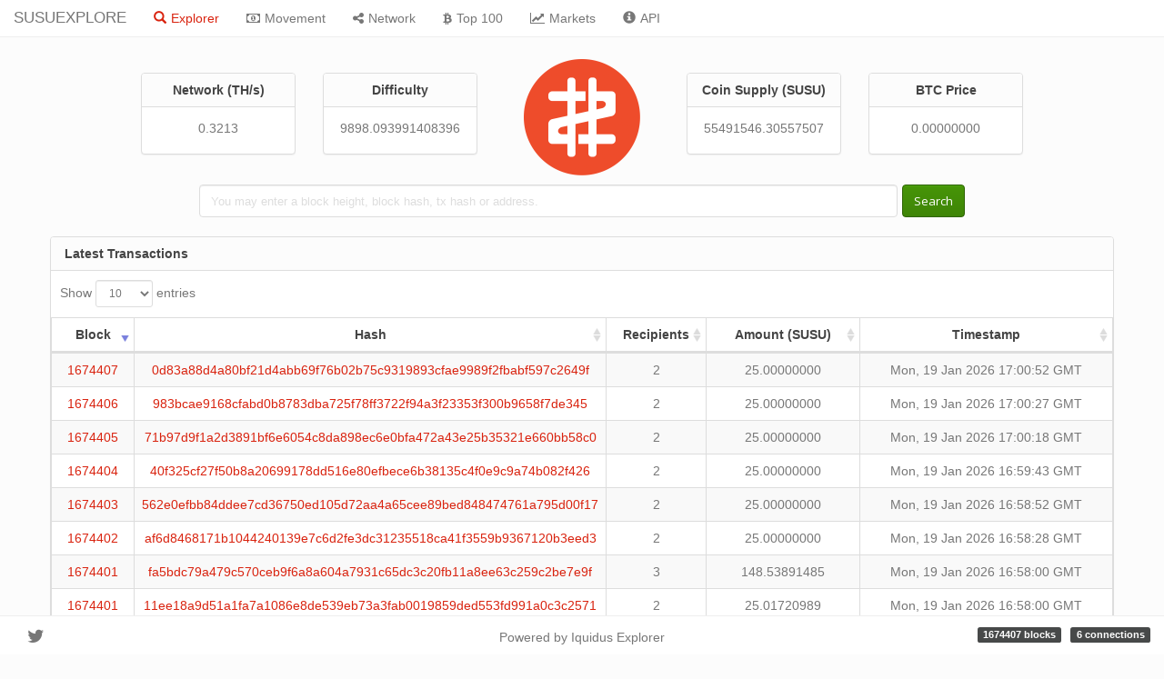

--- FILE ---
content_type: text/html; charset=utf-8
request_url: https://explore.susukino.com/tx/1d1c078d732d85efc5f4ccea56b55a36d190523305e40fe1ac540a48e2e0f3b7
body_size: 2613
content:
<!DOCTYPE html><html><head><title>SUSUEXPLORE</title><link rel="stylesheet" href="/themes/Simplex/bootstrap.min.css"><link rel="stylesheet" href="/vendor/jqplot/jquery.jqplot.css"><link rel="stylesheet" href="//cdn.datatables.net/plug-ins/725b2a2115b/integration/bootstrap/3/dataTables.bootstrap.css"><link rel="stylesheet" href="//maxcdn.bootstrapcdn.com/font-awesome/4.3.0/css/font-awesome.min.css"><link rel="stylesheet" href="/stylesheets/style.css"><script src="https://ajax.googleapis.com/ajax/libs/jquery/1.11.0/jquery.min.js"></script><script src="//netdna.bootstrapcdn.com/bootstrap/3.1.1/js/bootstrap.min.js"></script><script src="/vendor/jqplot/jquery.jqplot.min.js"></script><script src="/vendor/jqplot/plugins/jqplot.dateAxisRenderer.min.js"></script><script src="/vendor/jqplot/plugins/jqplot.ohlcRenderer.min.js"></script><script src="/vendor/jqplot/plugins/jqplot.highlighter.min.js"></script><script src="/vendor/jqplot/plugins/jqplot.pieRenderer.min.js"></script><script src="/vendor/jqplot/plugins/jqplot.barRenderer.min.js"></script><script src="/vendor/jqplot/plugins/jqplot.categoryAxisRenderer.min.js"></script><script src="https://cdnjs.cloudflare.com/ajax/libs/moment.js/2.9.0/moment.min.js"></script><script src="//cdn.datatables.net/1.10.2/js/jquery.dataTables.min.js"> </script><script src="//cdn.datatables.net/responsive/1.0.1/js/dataTables.responsive.js"></script><script src="//cdn.datatables.net/plug-ins/725b2a2115b/integration/bootstrap/3/dataTables.bootstrap.js"></script><script src="/javascripts/chart.js"></script><script>$(document).ready(function(){
  $('#home').addClass('active');
  function update_stats(){   
    $.ajax({url: '/ext/summary', success: function(json){
      $("#supply").text(json.data[0].supply);
      $("#difficulty").text(json.data[0].difficulty);
      $("#difficultyHybrid").text(json.data[0].difficultyHybrid);
      $("#hashrate").text(json.data[0].hashrate);
      $("#lastPrice").text(json.data[0].lastPrice.toFixed(8));
      $("#lblConnections").text(json.data[0].connections + ' connections');
      $("#lblBlockcount").text(json.data[0].blockcount + ' blocks');
      $("#lblX1").text(' ');
    }});
  }
  $('.block-last-next').tooltip({
    animation: true,
    delay: { hide: 500 },   
  });
  $('.history-table').dataTable( {        
    searching: false,
    ordering: false,
    responsive: true
  });
  $('.iquidus').css('color',$('.table').css('color'));
  $(window).resize(function () { 
    $($.fn.dataTable.tables( true ) ).DataTable().columns.adjust();
  });
  setInterval( function() {
    update_stats();
  }, 60000);
  update_stats();
});</script></head><body><div role="navigation" class="nav navbar navbar-default navbar-fixed-top"><div class="container-fluid"><div class="navbar-header"><button type="button" data-toggle="collapse" data-target="#navbar-collapse" class="navbar-toggle"><span class="sr-only">Toggle navigation</span><span class="icon-bar"></span><span class="icon-bar"></span><span class="icon-bar"></span></button><a href="/" class="navbar-brand">SUSUEXPLORE</a></div><div id="navbar-collapse" class="collapse navbar-collapse"><ul class="nav navbar-nav"><li id="home"><a href="/" class="navbar-link"> <span class="glyphicon glyphicon-search"></span><span class="menu-text">Explorer</span></a></li><li id="movement"> <a href="/movement" class="navbar-link loading"> <span class="fa fa-money"></span><span class="menu-text">Movement</span></a></li><li id="network"><a href="/network" class="navbar-link"><span class="fa fa-share-alt"></span><span class="menu-text">Network</span></a></li><li id="richlist"><a href="/richlist" class="navbar-link"><span class="fa fa-btc"></span><span class="menu-text">Top 100</span></a></li><li id="markets"><a href="/markets/bittrex" class="navbar-link loading"> <span class="fa fa-line-chart"></span><span class="menu-text">Markets</span></a></li><li id="info"><a href="/info" class="navbar-link"><span class="glyphicon glyphicon-info-sign"></span><span class="menu-text">API</span></a></li></ul></div></div></div><div class="col-md-12"><div class="row text-center"><div class="col-md-2 col-md-offset-1"><div class="panel panel-default hidden-sm hidden-xs"><div class="panel-heading"><strong>Network (TH/s)</strong></div><div class="panel-body"><label id="hashrate">- </label></div></div></div><div class="col-md-2"><div class="panel panel-default hidden-sm hidden-xs"><div class="panel-heading"><strong>Difficulty</strong></div><div class="panel-body"><label id="difficulty">-</label></div></div></div><div class="col-md-2 col-sm-12"><img src="/images/logo.png" style="margin-top:-15px;height:128px;"></div><div class="col-md-2"><div class="panel panel-default hidden-sm hidden-xs"><div class="panel-heading"><strong>Coin Supply (SUSU)</strong></div><div class="panel-body"><label id="supply">-  </label></div></div></div><div class="col-md-2"><div class="panel panel-default hidden-sm hidden-xs"><div class="panel-heading"><strong>BTC Price</strong></div><div class="panel-body"><label id="lastPrice">- </label></div></div></div></div><div style="margin-top:10px;margin-bottom:20px;" class="row text-center"><form method="post" action="/search" class="form-inline">     <div id="index-search" class="form-group"><input type="text" name="search" placeholder="You may enter a block height, block hash, tx hash or address." style="min-width:80%;margin-right:5px;" class="form-control"><button type="submit" class="btn btn-success">Search</button></div></form></div></div><script>$(document).ready(function(){
  var stable = $('#block-table').dataTable( {  
    autoWidth: true,      
    searching: true,
    ordering: true,
    responsive: true,
    lengthChange: false,
    processing: true,
    paging: false,
    info: false,
    ajax: {
      url: '/ext/summary',
      dataSrc: function ( json ) {
      console.log(json.data);
        json.data[0]['height'] = "<a href='/block/" + json.data[0]['hash'] + "'>" + json.data[0]['height'] + "</a>";
        return json.data;
      }
    },
    columns: [
      //{ data: 'height', width: '8%' },
      { data: 'difficulty', width: '10%' },
      //{ data: 'size', width:'10%' },
      //{ data: 'txs', width: '10%' },
      { data: 'supply', width: '15%' },
      //{ data: 'time', width: '20%' },
    ]
  });
  var rtable = $('#recent-table').dataTable( {  
    autoWidth: true,      
    searching: false,
    ordering: true,
    responsive: true,
    lengthChange: true,
    processing: true,
    ajax: {
      url: '/ext/getlasttxs/0.00000001',
      dataSrc: function ( json ) {
        for ( var i=0;i<json.data.length; i++ ) {
          json.data[i]['timestamp'] = new Date((json.data[i]['timestamp']) * 1000).toUTCString();
          json.data[i]['txid'] = "<a href='/tx/" + json.data[i]['txid'] + "'>" + json.data[i]['txid'] + "</a>";
          json.data[i]['blockindex'] = "<a href='/block/" + json.data[i]['blockhash'] + "'>" + json.data[i]['blockindex'] + "</a>";
          var amount = json.data[i]['total'] / 100000000;
          json.data[i]['total'] = amount.toFixed(8);
          json.data[i]['recipients'] = json.data[i]['vout'].length;
        }
        return json.data;
      }
    },
    order: [[0, 'desc']], 
    columns: [
      { data: 'blockindex', width: '8%' },
      { data: 'txid', width: '40%' },
      { data: 'recipients', width:'5%' },
      { data: 'total', width: '15%' },
      { data: 'timestamp', width: '25%' },
    ]
  });
  setInterval( function () {
    rtable.api().ajax.reload(null, false);
    stable.api().ajax.reload(null, false);
  }, 60000 );
});</script><div class="row"><div class="col-md-12"></div></div><div class="col-md-12"><div class="panel panel-default"><div class="panel-heading"><strong>Latest Transactions</strong></div><table id="recent-table" class="table table-bordered table-striped"><thead><tr><th class="text-center">Block</th><th class="hidden-xs text-center">Hash</th><th class="hidden-xs text-center">Recipients</th><th class="text-center">Amount (SUSU)</th><th class="text-center">Timestamp</th></tr></thead><tbody class="text-center"></tbody></table></div><div class="footer-padding"></div></div><div class="navbar navbar-default navbar-fixed-bottom hidden-xs"><div class="col-md-4"><ul class="nav navbar-nav"><li class="pull-left"><a id="twitter-icon" href="https://twitter.com/susucoin" target="_blank"><span class="glyphicon fa fa-twitter"></span></a></li></ul></div><div class="col-md-4"><ul class="nav"><li style="margin-left:80px;margin-right:80px;" class="text-center"><p style="margin-top:15px;"> <a href="https://github.com/iquidus/explorer" target="_blank" class="navbar-link">Powered by Iquidus Explorer </a></p></li></ul></div><span class="connections"><label id="lblBlockcount" class="label label-default">-</label><label id="lblConnections" class="label label-default">-</label></span></div><script defer src="https://static.cloudflareinsights.com/beacon.min.js/vcd15cbe7772f49c399c6a5babf22c1241717689176015" integrity="sha512-ZpsOmlRQV6y907TI0dKBHq9Md29nnaEIPlkf84rnaERnq6zvWvPUqr2ft8M1aS28oN72PdrCzSjY4U6VaAw1EQ==" data-cf-beacon='{"version":"2024.11.0","token":"982d9ff8d1c54614b80775a718a3412b","r":1,"server_timing":{"name":{"cfCacheStatus":true,"cfEdge":true,"cfExtPri":true,"cfL4":true,"cfOrigin":true,"cfSpeedBrain":true},"location_startswith":null}}' crossorigin="anonymous"></script>
</body></html>